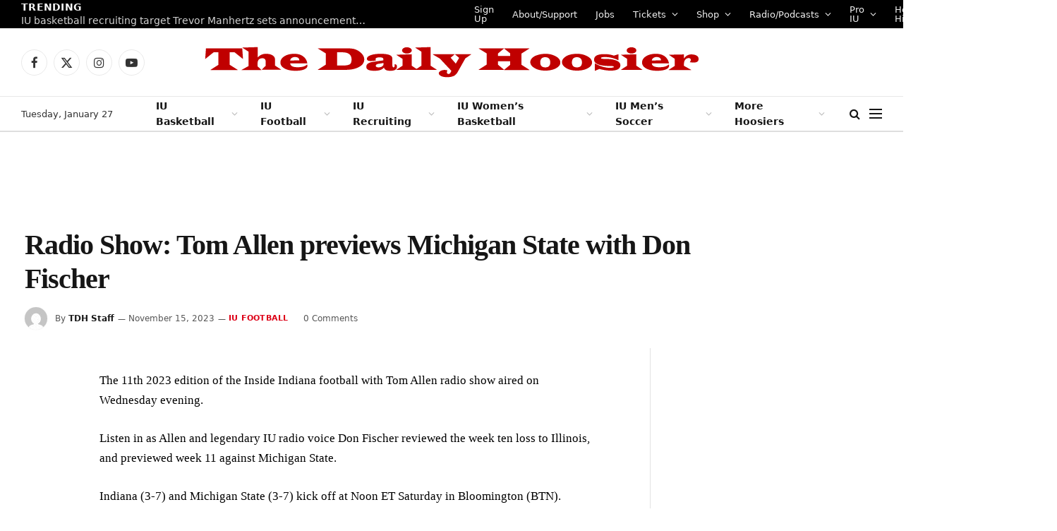

--- FILE ---
content_type: text/html; charset=UTF-8
request_url: https://www.thedailyhoosier.com/radio-show-tom-allen-previews-michigan-state-with-don-fischer/
body_size: 20065
content:

<!DOCTYPE html>
<html lang="en-US" class="s-light site-s-light">

<head>

	<meta charset="UTF-8" />
	<meta name="viewport" content="width=device-width, initial-scale=1" />
	<title>Radio Show: Tom Allen previews Michigan State with Don Fischer &#8211; The Daily Hoosier</title><link rel="preload" as="font" href="https://www.thedailyhoosier.com/wp-content/themes/smart-mag/css/icons/fonts/ts-icons.woff2?v2.8" type="font/woff2" crossorigin="anonymous" />
<meta name='robots' content='max-image-preview:large' />
	<style>img:is([sizes="auto" i], [sizes^="auto," i]) { contain-intrinsic-size: 3000px 1500px }</style>
	<link rel='dns-prefetch' href='//secure.gravatar.com' />
<link rel='dns-prefetch' href='//stats.wp.com' />
<link rel='dns-prefetch' href='//fonts.googleapis.com' />
<link rel='dns-prefetch' href='//v0.wordpress.com' />
<link rel='dns-prefetch' href='//widgets.wp.com' />
<link rel='dns-prefetch' href='//s0.wp.com' />
<link rel='dns-prefetch' href='//0.gravatar.com' />
<link rel='dns-prefetch' href='//1.gravatar.com' />
<link rel='dns-prefetch' href='//2.gravatar.com' />
<link rel='dns-prefetch' href='//i0.wp.com' />
<link rel='dns-prefetch' href='//c0.wp.com' />
<link rel="alternate" type="application/rss+xml" title="The Daily Hoosier &raquo; Feed" href="https://www.thedailyhoosier.com/feed/" />
<link rel="alternate" type="application/rss+xml" title="The Daily Hoosier &raquo; Comments Feed" href="https://www.thedailyhoosier.com/comments/feed/" />
<link rel="alternate" type="application/rss+xml" title="The Daily Hoosier &raquo; Radio Show: Tom Allen previews Michigan State with Don Fischer Comments Feed" href="https://www.thedailyhoosier.com/radio-show-tom-allen-previews-michigan-state-with-don-fischer/feed/" />
<script type="text/javascript">
/* <![CDATA[ */
window._wpemojiSettings = {"baseUrl":"https:\/\/s.w.org\/images\/core\/emoji\/16.0.1\/72x72\/","ext":".png","svgUrl":"https:\/\/s.w.org\/images\/core\/emoji\/16.0.1\/svg\/","svgExt":".svg","source":{"concatemoji":"https:\/\/www.thedailyhoosier.com\/wp-includes\/js\/wp-emoji-release.min.js?ver=6.8.3"}};
/*! This file is auto-generated */
!function(s,n){var o,i,e;function c(e){try{var t={supportTests:e,timestamp:(new Date).valueOf()};sessionStorage.setItem(o,JSON.stringify(t))}catch(e){}}function p(e,t,n){e.clearRect(0,0,e.canvas.width,e.canvas.height),e.fillText(t,0,0);var t=new Uint32Array(e.getImageData(0,0,e.canvas.width,e.canvas.height).data),a=(e.clearRect(0,0,e.canvas.width,e.canvas.height),e.fillText(n,0,0),new Uint32Array(e.getImageData(0,0,e.canvas.width,e.canvas.height).data));return t.every(function(e,t){return e===a[t]})}function u(e,t){e.clearRect(0,0,e.canvas.width,e.canvas.height),e.fillText(t,0,0);for(var n=e.getImageData(16,16,1,1),a=0;a<n.data.length;a++)if(0!==n.data[a])return!1;return!0}function f(e,t,n,a){switch(t){case"flag":return n(e,"\ud83c\udff3\ufe0f\u200d\u26a7\ufe0f","\ud83c\udff3\ufe0f\u200b\u26a7\ufe0f")?!1:!n(e,"\ud83c\udde8\ud83c\uddf6","\ud83c\udde8\u200b\ud83c\uddf6")&&!n(e,"\ud83c\udff4\udb40\udc67\udb40\udc62\udb40\udc65\udb40\udc6e\udb40\udc67\udb40\udc7f","\ud83c\udff4\u200b\udb40\udc67\u200b\udb40\udc62\u200b\udb40\udc65\u200b\udb40\udc6e\u200b\udb40\udc67\u200b\udb40\udc7f");case"emoji":return!a(e,"\ud83e\udedf")}return!1}function g(e,t,n,a){var r="undefined"!=typeof WorkerGlobalScope&&self instanceof WorkerGlobalScope?new OffscreenCanvas(300,150):s.createElement("canvas"),o=r.getContext("2d",{willReadFrequently:!0}),i=(o.textBaseline="top",o.font="600 32px Arial",{});return e.forEach(function(e){i[e]=t(o,e,n,a)}),i}function t(e){var t=s.createElement("script");t.src=e,t.defer=!0,s.head.appendChild(t)}"undefined"!=typeof Promise&&(o="wpEmojiSettingsSupports",i=["flag","emoji"],n.supports={everything:!0,everythingExceptFlag:!0},e=new Promise(function(e){s.addEventListener("DOMContentLoaded",e,{once:!0})}),new Promise(function(t){var n=function(){try{var e=JSON.parse(sessionStorage.getItem(o));if("object"==typeof e&&"number"==typeof e.timestamp&&(new Date).valueOf()<e.timestamp+604800&&"object"==typeof e.supportTests)return e.supportTests}catch(e){}return null}();if(!n){if("undefined"!=typeof Worker&&"undefined"!=typeof OffscreenCanvas&&"undefined"!=typeof URL&&URL.createObjectURL&&"undefined"!=typeof Blob)try{var e="postMessage("+g.toString()+"("+[JSON.stringify(i),f.toString(),p.toString(),u.toString()].join(",")+"));",a=new Blob([e],{type:"text/javascript"}),r=new Worker(URL.createObjectURL(a),{name:"wpTestEmojiSupports"});return void(r.onmessage=function(e){c(n=e.data),r.terminate(),t(n)})}catch(e){}c(n=g(i,f,p,u))}t(n)}).then(function(e){for(var t in e)n.supports[t]=e[t],n.supports.everything=n.supports.everything&&n.supports[t],"flag"!==t&&(n.supports.everythingExceptFlag=n.supports.everythingExceptFlag&&n.supports[t]);n.supports.everythingExceptFlag=n.supports.everythingExceptFlag&&!n.supports.flag,n.DOMReady=!1,n.readyCallback=function(){n.DOMReady=!0}}).then(function(){return e}).then(function(){var e;n.supports.everything||(n.readyCallback(),(e=n.source||{}).concatemoji?t(e.concatemoji):e.wpemoji&&e.twemoji&&(t(e.twemoji),t(e.wpemoji)))}))}((window,document),window._wpemojiSettings);
/* ]]> */
</script>
<link rel='stylesheet' id='pt-cv-public-style-css' href='https://www.thedailyhoosier.com/wp-content/plugins/content-views-query-and-display-post-page/public/assets/css/cv.css?ver=4.2' type='text/css' media='all' />
<style id='wp-emoji-styles-inline-css' type='text/css'>

	img.wp-smiley, img.emoji {
		display: inline !important;
		border: none !important;
		box-shadow: none !important;
		height: 1em !important;
		width: 1em !important;
		margin: 0 0.07em !important;
		vertical-align: -0.1em !important;
		background: none !important;
		padding: 0 !important;
	}
</style>
<link rel='stylesheet' id='wp-block-library-css' href='https://c0.wp.com/c/6.8.3/wp-includes/css/dist/block-library/style.min.css' type='text/css' media='all' />
<style id='classic-theme-styles-inline-css' type='text/css'>
/*! This file is auto-generated */
.wp-block-button__link{color:#fff;background-color:#32373c;border-radius:9999px;box-shadow:none;text-decoration:none;padding:calc(.667em + 2px) calc(1.333em + 2px);font-size:1.125em}.wp-block-file__button{background:#32373c;color:#fff;text-decoration:none}
</style>
<link rel='stylesheet' id='mediaelement-css' href='https://c0.wp.com/c/6.8.3/wp-includes/js/mediaelement/mediaelementplayer-legacy.min.css' type='text/css' media='all' />
<link rel='stylesheet' id='wp-mediaelement-css' href='https://c0.wp.com/c/6.8.3/wp-includes/js/mediaelement/wp-mediaelement.min.css' type='text/css' media='all' />
<style id='jetpack-sharing-buttons-style-inline-css' type='text/css'>
.jetpack-sharing-buttons__services-list{display:flex;flex-direction:row;flex-wrap:wrap;gap:0;list-style-type:none;margin:5px;padding:0}.jetpack-sharing-buttons__services-list.has-small-icon-size{font-size:12px}.jetpack-sharing-buttons__services-list.has-normal-icon-size{font-size:16px}.jetpack-sharing-buttons__services-list.has-large-icon-size{font-size:24px}.jetpack-sharing-buttons__services-list.has-huge-icon-size{font-size:36px}@media print{.jetpack-sharing-buttons__services-list{display:none!important}}.editor-styles-wrapper .wp-block-jetpack-sharing-buttons{gap:0;padding-inline-start:0}ul.jetpack-sharing-buttons__services-list.has-background{padding:1.25em 2.375em}
</style>
<style id='global-styles-inline-css' type='text/css'>
:root{--wp--preset--aspect-ratio--square: 1;--wp--preset--aspect-ratio--4-3: 4/3;--wp--preset--aspect-ratio--3-4: 3/4;--wp--preset--aspect-ratio--3-2: 3/2;--wp--preset--aspect-ratio--2-3: 2/3;--wp--preset--aspect-ratio--16-9: 16/9;--wp--preset--aspect-ratio--9-16: 9/16;--wp--preset--color--black: #000000;--wp--preset--color--cyan-bluish-gray: #abb8c3;--wp--preset--color--white: #ffffff;--wp--preset--color--pale-pink: #f78da7;--wp--preset--color--vivid-red: #cf2e2e;--wp--preset--color--luminous-vivid-orange: #ff6900;--wp--preset--color--luminous-vivid-amber: #fcb900;--wp--preset--color--light-green-cyan: #7bdcb5;--wp--preset--color--vivid-green-cyan: #00d084;--wp--preset--color--pale-cyan-blue: #8ed1fc;--wp--preset--color--vivid-cyan-blue: #0693e3;--wp--preset--color--vivid-purple: #9b51e0;--wp--preset--gradient--vivid-cyan-blue-to-vivid-purple: linear-gradient(135deg,rgba(6,147,227,1) 0%,rgb(155,81,224) 100%);--wp--preset--gradient--light-green-cyan-to-vivid-green-cyan: linear-gradient(135deg,rgb(122,220,180) 0%,rgb(0,208,130) 100%);--wp--preset--gradient--luminous-vivid-amber-to-luminous-vivid-orange: linear-gradient(135deg,rgba(252,185,0,1) 0%,rgba(255,105,0,1) 100%);--wp--preset--gradient--luminous-vivid-orange-to-vivid-red: linear-gradient(135deg,rgba(255,105,0,1) 0%,rgb(207,46,46) 100%);--wp--preset--gradient--very-light-gray-to-cyan-bluish-gray: linear-gradient(135deg,rgb(238,238,238) 0%,rgb(169,184,195) 100%);--wp--preset--gradient--cool-to-warm-spectrum: linear-gradient(135deg,rgb(74,234,220) 0%,rgb(151,120,209) 20%,rgb(207,42,186) 40%,rgb(238,44,130) 60%,rgb(251,105,98) 80%,rgb(254,248,76) 100%);--wp--preset--gradient--blush-light-purple: linear-gradient(135deg,rgb(255,206,236) 0%,rgb(152,150,240) 100%);--wp--preset--gradient--blush-bordeaux: linear-gradient(135deg,rgb(254,205,165) 0%,rgb(254,45,45) 50%,rgb(107,0,62) 100%);--wp--preset--gradient--luminous-dusk: linear-gradient(135deg,rgb(255,203,112) 0%,rgb(199,81,192) 50%,rgb(65,88,208) 100%);--wp--preset--gradient--pale-ocean: linear-gradient(135deg,rgb(255,245,203) 0%,rgb(182,227,212) 50%,rgb(51,167,181) 100%);--wp--preset--gradient--electric-grass: linear-gradient(135deg,rgb(202,248,128) 0%,rgb(113,206,126) 100%);--wp--preset--gradient--midnight: linear-gradient(135deg,rgb(2,3,129) 0%,rgb(40,116,252) 100%);--wp--preset--font-size--small: 13px;--wp--preset--font-size--medium: 20px;--wp--preset--font-size--large: 36px;--wp--preset--font-size--x-large: 42px;--wp--preset--spacing--20: 0.44rem;--wp--preset--spacing--30: 0.67rem;--wp--preset--spacing--40: 1rem;--wp--preset--spacing--50: 1.5rem;--wp--preset--spacing--60: 2.25rem;--wp--preset--spacing--70: 3.38rem;--wp--preset--spacing--80: 5.06rem;--wp--preset--shadow--natural: 6px 6px 9px rgba(0, 0, 0, 0.2);--wp--preset--shadow--deep: 12px 12px 50px rgba(0, 0, 0, 0.4);--wp--preset--shadow--sharp: 6px 6px 0px rgba(0, 0, 0, 0.2);--wp--preset--shadow--outlined: 6px 6px 0px -3px rgba(255, 255, 255, 1), 6px 6px rgba(0, 0, 0, 1);--wp--preset--shadow--crisp: 6px 6px 0px rgba(0, 0, 0, 1);}:where(.is-layout-flex){gap: 0.5em;}:where(.is-layout-grid){gap: 0.5em;}body .is-layout-flex{display: flex;}.is-layout-flex{flex-wrap: wrap;align-items: center;}.is-layout-flex > :is(*, div){margin: 0;}body .is-layout-grid{display: grid;}.is-layout-grid > :is(*, div){margin: 0;}:where(.wp-block-columns.is-layout-flex){gap: 2em;}:where(.wp-block-columns.is-layout-grid){gap: 2em;}:where(.wp-block-post-template.is-layout-flex){gap: 1.25em;}:where(.wp-block-post-template.is-layout-grid){gap: 1.25em;}.has-black-color{color: var(--wp--preset--color--black) !important;}.has-cyan-bluish-gray-color{color: var(--wp--preset--color--cyan-bluish-gray) !important;}.has-white-color{color: var(--wp--preset--color--white) !important;}.has-pale-pink-color{color: var(--wp--preset--color--pale-pink) !important;}.has-vivid-red-color{color: var(--wp--preset--color--vivid-red) !important;}.has-luminous-vivid-orange-color{color: var(--wp--preset--color--luminous-vivid-orange) !important;}.has-luminous-vivid-amber-color{color: var(--wp--preset--color--luminous-vivid-amber) !important;}.has-light-green-cyan-color{color: var(--wp--preset--color--light-green-cyan) !important;}.has-vivid-green-cyan-color{color: var(--wp--preset--color--vivid-green-cyan) !important;}.has-pale-cyan-blue-color{color: var(--wp--preset--color--pale-cyan-blue) !important;}.has-vivid-cyan-blue-color{color: var(--wp--preset--color--vivid-cyan-blue) !important;}.has-vivid-purple-color{color: var(--wp--preset--color--vivid-purple) !important;}.has-black-background-color{background-color: var(--wp--preset--color--black) !important;}.has-cyan-bluish-gray-background-color{background-color: var(--wp--preset--color--cyan-bluish-gray) !important;}.has-white-background-color{background-color: var(--wp--preset--color--white) !important;}.has-pale-pink-background-color{background-color: var(--wp--preset--color--pale-pink) !important;}.has-vivid-red-background-color{background-color: var(--wp--preset--color--vivid-red) !important;}.has-luminous-vivid-orange-background-color{background-color: var(--wp--preset--color--luminous-vivid-orange) !important;}.has-luminous-vivid-amber-background-color{background-color: var(--wp--preset--color--luminous-vivid-amber) !important;}.has-light-green-cyan-background-color{background-color: var(--wp--preset--color--light-green-cyan) !important;}.has-vivid-green-cyan-background-color{background-color: var(--wp--preset--color--vivid-green-cyan) !important;}.has-pale-cyan-blue-background-color{background-color: var(--wp--preset--color--pale-cyan-blue) !important;}.has-vivid-cyan-blue-background-color{background-color: var(--wp--preset--color--vivid-cyan-blue) !important;}.has-vivid-purple-background-color{background-color: var(--wp--preset--color--vivid-purple) !important;}.has-black-border-color{border-color: var(--wp--preset--color--black) !important;}.has-cyan-bluish-gray-border-color{border-color: var(--wp--preset--color--cyan-bluish-gray) !important;}.has-white-border-color{border-color: var(--wp--preset--color--white) !important;}.has-pale-pink-border-color{border-color: var(--wp--preset--color--pale-pink) !important;}.has-vivid-red-border-color{border-color: var(--wp--preset--color--vivid-red) !important;}.has-luminous-vivid-orange-border-color{border-color: var(--wp--preset--color--luminous-vivid-orange) !important;}.has-luminous-vivid-amber-border-color{border-color: var(--wp--preset--color--luminous-vivid-amber) !important;}.has-light-green-cyan-border-color{border-color: var(--wp--preset--color--light-green-cyan) !important;}.has-vivid-green-cyan-border-color{border-color: var(--wp--preset--color--vivid-green-cyan) !important;}.has-pale-cyan-blue-border-color{border-color: var(--wp--preset--color--pale-cyan-blue) !important;}.has-vivid-cyan-blue-border-color{border-color: var(--wp--preset--color--vivid-cyan-blue) !important;}.has-vivid-purple-border-color{border-color: var(--wp--preset--color--vivid-purple) !important;}.has-vivid-cyan-blue-to-vivid-purple-gradient-background{background: var(--wp--preset--gradient--vivid-cyan-blue-to-vivid-purple) !important;}.has-light-green-cyan-to-vivid-green-cyan-gradient-background{background: var(--wp--preset--gradient--light-green-cyan-to-vivid-green-cyan) !important;}.has-luminous-vivid-amber-to-luminous-vivid-orange-gradient-background{background: var(--wp--preset--gradient--luminous-vivid-amber-to-luminous-vivid-orange) !important;}.has-luminous-vivid-orange-to-vivid-red-gradient-background{background: var(--wp--preset--gradient--luminous-vivid-orange-to-vivid-red) !important;}.has-very-light-gray-to-cyan-bluish-gray-gradient-background{background: var(--wp--preset--gradient--very-light-gray-to-cyan-bluish-gray) !important;}.has-cool-to-warm-spectrum-gradient-background{background: var(--wp--preset--gradient--cool-to-warm-spectrum) !important;}.has-blush-light-purple-gradient-background{background: var(--wp--preset--gradient--blush-light-purple) !important;}.has-blush-bordeaux-gradient-background{background: var(--wp--preset--gradient--blush-bordeaux) !important;}.has-luminous-dusk-gradient-background{background: var(--wp--preset--gradient--luminous-dusk) !important;}.has-pale-ocean-gradient-background{background: var(--wp--preset--gradient--pale-ocean) !important;}.has-electric-grass-gradient-background{background: var(--wp--preset--gradient--electric-grass) !important;}.has-midnight-gradient-background{background: var(--wp--preset--gradient--midnight) !important;}.has-small-font-size{font-size: var(--wp--preset--font-size--small) !important;}.has-medium-font-size{font-size: var(--wp--preset--font-size--medium) !important;}.has-large-font-size{font-size: var(--wp--preset--font-size--large) !important;}.has-x-large-font-size{font-size: var(--wp--preset--font-size--x-large) !important;}
:where(.wp-block-post-template.is-layout-flex){gap: 1.25em;}:where(.wp-block-post-template.is-layout-grid){gap: 1.25em;}
:where(.wp-block-columns.is-layout-flex){gap: 2em;}:where(.wp-block-columns.is-layout-grid){gap: 2em;}
:root :where(.wp-block-pullquote){font-size: 1.5em;line-height: 1.6;}
</style>
<link rel='stylesheet' id='tablepress-default-css' href='https://www.thedailyhoosier.com/wp-content/plugins/tablepress/css/build/default.css?ver=3.2.1' type='text/css' media='all' />
<link rel='stylesheet' id='detect-modal-css' href='https://www.thedailyhoosier.com/wp-content/plugins/sphere-core/components/adblock-detect/css/modal.css?ver=1.6.7' type='text/css' media='all' />
<link rel='stylesheet' id='smartmag-core-css' href='https://www.thedailyhoosier.com/wp-content/themes/smart-mag/style.css?ver=10.0.0' type='text/css' media='all' />
<style id='smartmag-core-inline-css' type='text/css'>
:root { --c-main: #dd0017;
--c-main-rgb: 221,0,23;
--text-font: "Inter", system-ui, -apple-system, "Segoe UI", Arial, sans-serif;
--body-font: "Inter", system-ui, -apple-system, "Segoe UI", Arial, sans-serif;
--title-font: "IBM Plex Serif", Georgia, serif;
--title-size-n: 17px;
--title-size-m: 18px;
--title-size-l: 20px;
--main-width: 1220px;
--p-title-space: 7px;
--excerpt-mt: 13px;
--excerpt-size: 14px; }
.post-title:not(._) { letter-spacing: -0.025em; }
:root { --sidebar-width: 300px; }
.ts-row, .has-el-gap { --sidebar-c-width: calc(var(--sidebar-width) + var(--grid-gutter-h) + var(--sidebar-c-pad)); }
:root { --sidebar-pad: 32px; --sidebar-sep-pad: 32px; }
.main-wrap > .main { margin-top: 30px; }
.smart-head-main .smart-head-mid { --head-h: 96px; }
.smart-head-main .smart-head-bot { --head-h: 51px; border-top-width: 1px; border-top-color: #e8e8e8; border-bottom-width: 2px; border-bottom-color: #dedede; }
.navigation-main .menu > li > a { font-size: 14px; font-weight: 600; }
.navigation-main .menu > li li a { font-size: 13px; }
.navigation-main { --nav-items-space: 16px; }
.mobile-menu { font-size: 15px; }
.smart-head-main .spc-social { --spc-social-fs: 17px; --spc-social-size: 37px; }
.smart-head-main .hamburger-icon { width: 18px; }
.trending-ticker .heading { color: #f7f7f7; font-size: 13.8px; font-weight: 600; letter-spacing: .02em; margin-right: 30px; }
.trending-ticker .post-link { font-size: 13.8px; }
.trending-ticker { --max-width: 500px; }
.post-meta .meta-item, .post-meta .text-in { font-size: 11px; }
.post-meta .text-in, .post-meta .post-cat > a { font-size: 11px; }
.post-meta .post-cat > a { font-weight: 600; text-transform: uppercase; letter-spacing: .02em; }
.post-meta .post-author > a { font-weight: 600; }
.block-head-f .heading { font-size: 16px; font-weight: 800; text-transform: uppercase; letter-spacing: .03em; }
.block-head-f { --space-below: 15px; --line-weight: 2px; --c-border: #ffffff; }
.s-dark .block-head-f { --c-border: #151516; }
.loop-grid-base .media { margin-bottom: 13px; }
.list-post { --list-p-media-width: 30%; --list-p-media-max-width: 85%; }
.loop-small .ratio-is-custom { padding-bottom: calc(100% / 1.1); }
.loop-small .media:not(i) { max-width: 75px; }
.post-meta-single .meta-item, .post-meta-single .text-in { font-size: 12px; }
.the-post-header .post-meta .post-title { font-weight: 600; }
.entry-content { font-family: "IBM Plex Serif", Georgia, serif; font-size: 17px; }
.site-s-light .entry-content { color: #000000; }
.post-share-float .share-text { font-size: 10px; }
.post-share-float .service { width: 38px; height: 38px; margin-bottom: 8px; border-radius: 50px; font-size: 16px; }
.s-post-modern .post-content-wrap { display: grid; grid-template-columns: minmax(0, 1fr); }
.s-post-modern .entry-content { max-width: min(100%, calc(700px + var(--p-spacious-pad)*2)); justify-self: center; }
.s-head-large .sub-title { font-size: 17px; }
.site-s-light .s-head-large .sub-title { color: #515151; }
.site-s-light .s-head-large .post-meta { --c-post-meta: #565656; }
.s-post-large .post-content-wrap { display: grid; grid-template-columns: minmax(0, 1fr); }
.s-post-large .entry-content { max-width: min(100%, calc(700px + var(--p-spacious-pad)*2)); justify-self: center; }
.a-wrap-2:not(._) { padding-top: 17px; padding-bottom: 17px; padding-left: 15px; padding-right: 15px; margin-top: 0px; margin-bottom: 0px; }
@media (min-width: 1200px) { .s-head-large .post-title { font-size: 40px; } }
@media (min-width: 940px) and (max-width: 1200px) { :root { --sidebar-width: 280px; }
.ts-row, .has-el-gap { --sidebar-c-width: calc(var(--sidebar-width) + var(--grid-gutter-h) + var(--sidebar-c-pad)); }
.navigation-main .menu > li > a { font-size: calc(10px + (14px - 10px) * .7); }
.trending-ticker { --max-width: 400px; } }
@media (max-width: 767px) { .s-head-large .post-title { font-size: 29px; } }


</style>
<link rel='stylesheet' id='smartmag-magnific-popup-css' href='https://www.thedailyhoosier.com/wp-content/themes/smart-mag/css/lightbox.css?ver=10.0.0' type='text/css' media='all' />
<link rel='stylesheet' id='smartmag-icons-css' href='https://www.thedailyhoosier.com/wp-content/themes/smart-mag/css/icons/icons.css?ver=10.0.0' type='text/css' media='all' />
<link rel='stylesheet' id='smartmag-gfonts-custom-css' href='https://fonts.googleapis.com/css?family=Inter%3A400%2C500%2C600%2C700%7CIBM+Plex+Serif%3A400%2C500%2C600%2C700&#038;display=optional' type='text/css' media='all' />
<link rel='stylesheet' id='jetpack_css-css' href='https://c0.wp.com/p/jetpack/13.7.1/css/jetpack.css' type='text/css' media='all' />
<script type="text/javascript" id="jetpack_related-posts-js-extra">
/* <![CDATA[ */
var related_posts_js_options = {"post_heading":"h4"};
/* ]]> */
</script>
<script type="text/javascript" src="https://c0.wp.com/p/jetpack/13.7.1/_inc/build/related-posts/related-posts.min.js" id="jetpack_related-posts-js"></script>
<script type="text/javascript" src="https://c0.wp.com/c/6.8.3/wp-includes/js/jquery/jquery.min.js" id="jquery-core-js"></script>
<script type="text/javascript" src="https://c0.wp.com/c/6.8.3/wp-includes/js/jquery/jquery-migrate.min.js" id="jquery-migrate-js"></script>
<link rel="https://api.w.org/" href="https://www.thedailyhoosier.com/wp-json/" /><link rel="alternate" title="JSON" type="application/json" href="https://www.thedailyhoosier.com/wp-json/wp/v2/posts/58353" /><link rel="EditURI" type="application/rsd+xml" title="RSD" href="https://www.thedailyhoosier.com/xmlrpc.php?rsd" />
<meta name="generator" content="WordPress 6.8.3" />
<link rel="canonical" href="https://www.thedailyhoosier.com/radio-show-tom-allen-previews-michigan-state-with-don-fischer/" />
<link rel='shortlink' href='https://wp.me/p8wDCX-fbb' />
<link rel="alternate" title="oEmbed (JSON)" type="application/json+oembed" href="https://www.thedailyhoosier.com/wp-json/oembed/1.0/embed?url=https%3A%2F%2Fwww.thedailyhoosier.com%2Fradio-show-tom-allen-previews-michigan-state-with-don-fischer%2F" />
<link rel="alternate" title="oEmbed (XML)" type="text/xml+oembed" href="https://www.thedailyhoosier.com/wp-json/oembed/1.0/embed?url=https%3A%2F%2Fwww.thedailyhoosier.com%2Fradio-show-tom-allen-previews-michigan-state-with-don-fischer%2F&#038;format=xml" />
	<style>img#wpstats{display:none}</style>
		
		<script>
		var BunyadSchemeKey = 'bunyad-scheme';
		(() => {
			const d = document.documentElement;
			const c = d.classList;
			var scheme = localStorage.getItem(BunyadSchemeKey);
			
			if (scheme) {
				d.dataset.origClass = c;
				scheme === 'dark' ? c.remove('s-light', 'site-s-light') : c.remove('s-dark', 'site-s-dark');
				c.add('site-s-' + scheme, 's-' + scheme);
			}
		})();
		</script>
		<meta name="generator" content="Elementor 3.23.3; features: e_optimized_css_loading, additional_custom_breakpoints, e_lazyload; settings: css_print_method-external, google_font-enabled, font_display-swap">
			<style>
				.e-con.e-parent:nth-of-type(n+4):not(.e-lazyloaded):not(.e-no-lazyload),
				.e-con.e-parent:nth-of-type(n+4):not(.e-lazyloaded):not(.e-no-lazyload) * {
					background-image: none !important;
				}
				@media screen and (max-height: 1024px) {
					.e-con.e-parent:nth-of-type(n+3):not(.e-lazyloaded):not(.e-no-lazyload),
					.e-con.e-parent:nth-of-type(n+3):not(.e-lazyloaded):not(.e-no-lazyload) * {
						background-image: none !important;
					}
				}
				@media screen and (max-height: 640px) {
					.e-con.e-parent:nth-of-type(n+2):not(.e-lazyloaded):not(.e-no-lazyload),
					.e-con.e-parent:nth-of-type(n+2):not(.e-lazyloaded):not(.e-no-lazyload) * {
						background-image: none !important;
					}
				}
			</style>
			<!-- PLACE THIS SECTION INSIDE OF YOUR HEAD TAGS -->
<!-- Below is a recommended list of pre-connections, which allow the network to establish each connection quicker, speeding up response times and improving ad performance. -->
<link rel="preconnect" href="https://a.pub.network/" crossorigin />
<link rel="preconnect" href="https://b.pub.network/" crossorigin />
<link rel="preconnect" href="https://c.pub.network/" crossorigin />
<link rel="preconnect" href="https://d.pub.network/" crossorigin />
<link rel="preconnect" href="https://c.amazon-adsystem.com" crossorigin />
<link rel="preconnect" href="https://s.amazon-adsystem.com" crossorigin />
<link rel="preconnect" href="https://btloader.com/" crossorigin />
<link rel="preconnect" href="https://api.btloader.com/" crossorigin />
<link rel="preconnect" href="https://confiant-integrations.global.ssl.fastly.net" crossorigin />
<!-- Below is a link to a CSS file that accounts for Cumulative Layout Shift, a new Core Web Vitals subset that Google uses to help rank your site in search -->
<!-- The file is intended to eliminate the layout shifts that are seen when ads load into the page. If you don't want to use this, simply remove this file -->
<!-- To find out more about CLS, visit https://web.dev/vitals/ -->
<link rel="stylesheet" href="https://a.pub.network/thedailyhoosier-com/cls.css">
<script data-cfasync="false" type="text/javascript">
  var freestar = freestar || {};
  freestar.queue = freestar.queue || [];
  freestar.config = freestar.config || {};
  freestar.config.enabled_slots = [];
  freestar.initCallback = function () { (freestar.config.enabled_slots.length === 0) ? freestar.initCallbackCalled = false : freestar.newAdSlots(freestar.config.enabled_slots) }
</script>
<script src="https://a.pub.network/thedailyhoosier-com/pubfig.min.js" data-cfasync="false" async></script>
<!-- Jetpack Open Graph Tags -->
<meta property="og:type" content="article" />
<meta property="og:title" content="Radio Show: Tom Allen previews Michigan State with Don Fischer" />
<meta property="og:url" content="https://www.thedailyhoosier.com/radio-show-tom-allen-previews-michigan-state-with-don-fischer/" />
<meta property="og:description" content="The 11th 2023 edition of the Inside Indiana football with Tom Allen radio show aired on Wednesday evening. Listen in as Allen and legendary IU radio voice Don Fischer reviewed the week ten loss to …" />
<meta property="article:published_time" content="2023-11-16T02:25:52+00:00" />
<meta property="article:modified_time" content="2023-11-16T02:59:37+00:00" />
<meta property="og:site_name" content="The Daily Hoosier" />
<meta property="og:image" content="https://i0.wp.com/www.thedailyhoosier.com/wp-content/uploads/2017/03/cropped-download.jpg?fit=512%2C512&#038;ssl=1" />
<meta property="og:image:width" content="512" />
<meta property="og:image:height" content="512" />
<meta property="og:image:alt" content="" />
<meta property="og:locale" content="en_US" />
<meta name="twitter:text:title" content="Radio Show: Tom Allen previews Michigan State with Don Fischer" />
<meta name="twitter:image" content="https://i0.wp.com/www.thedailyhoosier.com/wp-content/uploads/2017/03/cropped-download.jpg?fit=240%2C240&amp;ssl=1" />
<meta name="twitter:card" content="summary" />

<!-- End Jetpack Open Graph Tags -->
<link rel="icon" href="https://i0.wp.com/www.thedailyhoosier.com/wp-content/uploads/2017/03/cropped-download.jpg?fit=32%2C32&#038;ssl=1" sizes="32x32" />
<link rel="icon" href="https://i0.wp.com/www.thedailyhoosier.com/wp-content/uploads/2017/03/cropped-download.jpg?fit=192%2C192&#038;ssl=1" sizes="192x192" />
<link rel="apple-touch-icon" href="https://i0.wp.com/www.thedailyhoosier.com/wp-content/uploads/2017/03/cropped-download.jpg?fit=180%2C180&#038;ssl=1" />
<meta name="msapplication-TileImage" content="https://i0.wp.com/www.thedailyhoosier.com/wp-content/uploads/2017/03/cropped-download.jpg?fit=270%2C270&#038;ssl=1" />


</head>

<body class="wp-singular post-template-default single single-post postid-58353 single-format-standard wp-theme-smart-mag right-sidebar post-layout-large post-cat-21 has-lb has-lb-sm has-sb-sep layout-normal elementor-default elementor-kit-53665">



<div class="main-wrap">

	
<div class="off-canvas-backdrop"></div>
<div class="mobile-menu-container off-canvas s-dark" id="off-canvas">

	<div class="off-canvas-head">
		<a href="#" class="close">
			<span class="visuallyhidden">Close Menu</span>
			<i class="tsi tsi-times"></i>
		</a>

		<div class="ts-logo">
			<img class="logo-mobile logo-image" src="https://i0.wp.com/www.thedailyhoosier.com/wp-content/uploads/2023/06/logo-white2x.png?fit=700%2C44&#038;ssl=1" width="350" height="22" alt="The Daily Hoosier"/>		</div>
	</div>

	<div class="off-canvas-content">

					<ul class="mobile-menu"></ul>
		
		
		
		<div class="spc-social-block spc-social spc-social-b smart-head-social">
		
			
				<a href="https://www.facebook.com/thedailyhoosier/" class="link service s-facebook" target="_blank" rel="nofollow noopener">
					<i class="icon tsi tsi-facebook"></i>					<span class="visuallyhidden">Facebook</span>
				</a>
									
			
				<a href="https://twitter.com/daily_hoosier" class="link service s-twitter" target="_blank" rel="nofollow noopener">
					<i class="icon tsi tsi-twitter"></i>					<span class="visuallyhidden">X (Twitter)</span>
				</a>
									
			
				<a href="https://www.instagram.com/thedailyhoosier/" class="link service s-instagram" target="_blank" rel="nofollow noopener">
					<i class="icon tsi tsi-instagram"></i>					<span class="visuallyhidden">Instagram</span>
				</a>
									
			
		</div>

		
	</div>

</div>
<div class="smart-head smart-head-a smart-head-main" id="smart-head" data-sticky="auto" data-sticky-type="smart" data-sticky-full>
	
	<div class="smart-head-row smart-head-top s-dark smart-head-row-full">

		<div class="inner full">

							
				<div class="items items-left ">
				
<div class="trending-ticker" data-delay="8">
	<span class="heading">Trending</span>

	<ul>
				
			<li><a href="https://www.thedailyhoosier.com/iu-basketball-recruiting-target-trevor-manhertz-sets-announcement-time-for-this-week/" class="post-link">IU basketball recruiting target Trevor Manhertz sets announcement time for this week</a></li>
		
				
			<li><a href="https://www.thedailyhoosier.com/bracketology-iu-basketballs-ncaa-tournament-chances-just-over-six-weeks-to-selection-sunday/" class="post-link">Bracketology: IU basketball’s NCAA Tournament chances just over six weeks to Selection Sunday</a></li>
		
				
			<li><a href="https://www.thedailyhoosier.com/iu-basketball-game-day-essentials-hoosiers-renew-rivalry-against-no-12-purdue/" class="post-link">IU basketball game day essentials: Hoosiers renew rivalry against No. 12 Purdue</a></li>
		
				
			<li><a href="https://www.thedailyhoosier.com/radio-show-darian-devries-and-trent-sisley-join-don-fischer-ahead-of-purdue-game/" class="post-link">Radio show:  Darian DeVries and Trent Sisley join Don Fischer ahead of Purdue game</a></li>
		
				
			<li><a href="https://www.thedailyhoosier.com/watch-purdue-coach-matt-painter-previews-first-2025-26-meeting-with-indiana/" class="post-link">Watch:  Purdue coach Matt Painter previews first 2025-26 meeting with Indiana</a></li>
		
				
			<li><a href="https://www.thedailyhoosier.com/iu-basketball-game-against-purdue-will-be-a-stripe-out/" class="post-link">IU basketball game against Purdue will be a stripe out</a></li>
		
				
			<li><a href="https://www.thedailyhoosier.com/watch-iu-basketball-coach-darian-devries-previews-purdue/" class="post-link">Watch:  IU basketball coach Darian DeVries previews Purdue</a></li>
		
				
			<li><a href="https://www.thedailyhoosier.com/iu-football-report-indicates-omar-cooper-jr-submitted-notice-hes-entering-nfl-draft/" class="post-link">IU football: Omar Cooper, Jr. is entering 2026 NFL Draft</a></li>
		
				
			</ul>
</div>
				</div>

							
				<div class="items items-center empty">
								</div>

							
				<div class="items items-right ">
					<div class="nav-wrap">
		<nav class="navigation navigation-small nav-hov-a">
			<ul id="menu-blank" class="menu"><li id="menu-item-53571" class="menu-item menu-item-type-post_type menu-item-object-page menu-item-53571"><a href="https://www.thedailyhoosier.com/the-daily-hoosier-e-mail-sign-up-page/">Sign Up</a></li>
<li id="menu-item-158" class="menu-item menu-item-type-post_type menu-item-object-page menu-item-158"><a href="https://www.thedailyhoosier.com/contact-us/">About/Support</a></li>
<li id="menu-item-43393" class="menu-item menu-item-type-post_type menu-item-object-page menu-item-43393"><a href="https://www.thedailyhoosier.com/opportunities-with-the-daily-hoosier/">Jobs</a></li>
<li id="menu-item-652" class="menu-item menu-item-type-post_type menu-item-object-page menu-item-has-children menu-item-652"><a href="https://www.thedailyhoosier.com/tickets/">Tickets</a>
<ul class="sub-menu">
	<li id="menu-item-653" class="menu-item menu-item-type-custom menu-item-object-custom menu-item-653"><a target="_blank" href="https://prf.hn/click/camref:1100ljX9Y/destination:https%3A%2F%2Fwww.stubhub.com%2Findiana-hoosiers-basketball-tickets%2Fperformer%2F6870%2F">IUBB Tickets (Stubhub)</a></li>
	<li id="menu-item-654" class="menu-item menu-item-type-custom menu-item-object-custom menu-item-654"><a target="_blank" href="https://prf.hn/click/camref:1100ljX9Y/destination:https%3A%2F%2Fwww.stubhub.com%2Findiana-hoosiers-football-tickets%2Fperformer%2F15007%2F">IUFB Tickets (Stubhub)</a></li>
</ul>
</li>
<li id="menu-item-665" class="menu-item menu-item-type-post_type menu-item-object-page menu-item-has-children menu-item-665"><a href="https://www.thedailyhoosier.com/shop/">Shop</a>
<ul class="sub-menu">
	<li id="menu-item-662" class="menu-item menu-item-type-custom menu-item-object-custom menu-item-662"><a target="_blank" href="https://fanatics.ncw6.net/c/2274022/621092/9663">Official IU Store</a></li>
	<li id="menu-item-25163" class="menu-item menu-item-type-custom menu-item-object-custom menu-item-25163"><a target="_blank" href="http://adidas.njih.net/c/2274022/264102/4270?c=affiliate_2021&#038;af_reengagement_window=30d&#038;af_channel=affiliates&#038;pid=impactradius_int&#038;is_retargeting=true&#038;af_siteid=2274022&#038;u=https%3A%2F%2Fwww.adidas.com%2Fus%2Findiana_hoosiers">IU Adidas Store</a></li>
	<li id="menu-item-13132" class="menu-item menu-item-type-custom menu-item-object-custom menu-item-13132"><a target="_blank" href="https://amzn.to/2qMtzZw">Amazon: Support TDH</a></li>
	<li id="menu-item-25547" class="menu-item menu-item-type-custom menu-item-object-custom menu-item-25547"><a target="_blank" href="https://sportsmemorabilia.evyy.net/7mJZA3">IU Memorabilia</a></li>
	<li id="menu-item-666" class="menu-item menu-item-type-custom menu-item-object-custom menu-item-666"><a target="_blank" href="http://www.iupress.indiana.edu/index.php?ref=45">IU Press (Books)</a></li>
	<li id="menu-item-4312" class="menu-item menu-item-type-post_type menu-item-object-page menu-item-4312"><a href="https://www.thedailyhoosier.com/the-daily-hoosier-store/">The Daily Hoosier T-Shirt</a></li>
</ul>
</li>
<li id="menu-item-13149" class="menu-item menu-item-type-taxonomy menu-item-object-category current-post-ancestor current-menu-parent current-post-parent menu-item-has-children menu-cat-594 menu-item-13149"><a href="https://www.thedailyhoosier.com/category/radio/">Radio/Podcasts</a>
<ul class="sub-menu">
	<li id="menu-item-65858" class="menu-item menu-item-type-custom menu-item-object-custom menu-item-65858"><a href="https://www.thedailyhoosier.com/tag/east-17th-street/">East 17th Street</a></li>
</ul>
</li>
<li id="menu-item-916" class="menu-item menu-item-type-taxonomy menu-item-object-category menu-item-has-children menu-cat-153 menu-item-916"><a href="https://www.thedailyhoosier.com/category/pro-hoosiers/">Pro IU</a>
<ul class="sub-menu">
	<li id="menu-item-918" class="menu-item menu-item-type-taxonomy menu-item-object-category menu-cat-154 menu-item-918"><a href="https://www.thedailyhoosier.com/category/pro-hoosiers/iubb-nba/">IUBB NBA</a></li>
	<li id="menu-item-1367" class="menu-item menu-item-type-taxonomy menu-item-object-category menu-cat-228 menu-item-1367"><a href="https://www.thedailyhoosier.com/category/pro-hoosiers/iufb-nfl/">IUFB NFL</a></li>
	<li id="menu-item-917" class="menu-item menu-item-type-taxonomy menu-item-object-category menu-cat-155 menu-item-917"><a href="https://www.thedailyhoosier.com/category/pro-hoosiers/iubase-mlb/">IUBASE MLB</a></li>
</ul>
</li>
<li id="menu-item-30235" class="menu-item menu-item-type-custom menu-item-object-custom menu-item-has-children menu-item-30235"><a target="_blank">Hoosier History</a>
<ul class="sub-menu">
	<li id="menu-item-79230" class="menu-item menu-item-type-taxonomy menu-item-object-category menu-cat-125 menu-item-79230"><a href="https://www.thedailyhoosier.com/category/history/basketball-history/">Basketball History</a></li>
	<li id="menu-item-79232" class="menu-item menu-item-type-post_type menu-item-object-page menu-item-79232"><a href="https://www.thedailyhoosier.com/iu-basketball-march-madness-classics/">March Madness Classics</a></li>
	<li id="menu-item-79231" class="menu-item menu-item-type-taxonomy menu-item-object-category menu-cat-126 menu-item-79231"><a href="https://www.thedailyhoosier.com/category/history/football-history/">Football History</a></li>
</ul>
</li>
</ul>		</nav>
	</div>
				</div>

						
		</div>
	</div>

	
	<div class="smart-head-row smart-head-mid smart-head-row-3 is-light smart-head-row-full">

		<div class="inner full">

							
				<div class="items items-left ">
				
		<div class="spc-social-block spc-social spc-social-b smart-head-social">
		
			
				<a href="https://www.facebook.com/thedailyhoosier/" class="link service s-facebook" target="_blank" rel="nofollow noopener">
					<i class="icon tsi tsi-facebook"></i>					<span class="visuallyhidden">Facebook</span>
				</a>
									
			
				<a href="https://twitter.com/daily_hoosier" class="link service s-twitter" target="_blank" rel="nofollow noopener">
					<i class="icon tsi tsi-twitter"></i>					<span class="visuallyhidden">X (Twitter)</span>
				</a>
									
			
				<a href="https://www.instagram.com/thedailyhoosier/" class="link service s-instagram" target="_blank" rel="nofollow noopener">
					<i class="icon tsi tsi-instagram"></i>					<span class="visuallyhidden">Instagram</span>
				</a>
									
			
				<a href="https://www.youtube.com/channel/UCk4rBQ4bJofAYXlxdwnjXSw" class="link service s-youtube" target="_blank" rel="nofollow noopener">
					<i class="icon tsi tsi-youtube-play"></i>					<span class="visuallyhidden">YouTube</span>
				</a>
									
			
		</div>

						</div>

							
				<div class="items items-center ">
					<a href="https://www.thedailyhoosier.com/" title="The Daily Hoosier" rel="home" class="logo-link ts-logo logo-is-image">
		<span>
			
				
					<img src="https://smartmag.theme-sphere.com/smart-times/wp-content/uploads/sites/30/2022/03/The-Smart-Times-Logo01-white.png" class="logo-image logo-image-dark" alt="The Daily Hoosier" srcset="https://smartmag.theme-sphere.com/smart-times/wp-content/uploads/sites/30/2022/03/The-Smart-Times-Logo01-white.png ,https://smartmag.theme-sphere.com/smart-times/wp-content/uploads/sites/30/2022/03/The-Smart-Times-Logo01-white@2x.png 2x" width="1024" height="683"/><img src="https://www.thedailyhoosier.com/wp-content/uploads/2023/06/logo2x.png" class="logo-image" alt="The Daily Hoosier" width="700" height="44"/>
									 
					</span>
	</a>				</div>

							
				<div class="items items-right empty">
								</div>

						
		</div>
	</div>

	
	<div class="smart-head-row smart-head-bot smart-head-row-3 is-light has-center-nav smart-head-row-full">

		<div class="inner full">

							
				<div class="items items-left ">
				
<span class="h-date">
	Tuesday, January 27</span>				</div>

							
				<div class="items items-center ">
					<div class="nav-wrap">
		<nav class="navigation navigation-main nav-hov-a">
			<ul id="menu-mens-basketball" class="menu"><li id="menu-item-248" class="menu-item menu-item-type-taxonomy menu-item-object-category menu-item-has-children menu-cat-12 menu-item-248"><a href="https://www.thedailyhoosier.com/category/iubb/">IU Basketball</a>
<ul class="sub-menu">
	<li id="menu-item-31200" class="menu-item menu-item-type-post_type menu-item-object-page menu-item-31200"><a href="https://www.thedailyhoosier.com/the-latest-iu-basketball-news-and-game-coverage/">Latest IU Basketball News</a></li>
	<li id="menu-item-80323" class="menu-item menu-item-type-post_type menu-item-object-post menu-item-80323"><a href="https://www.thedailyhoosier.com/iu-basketball-2025-26-schedule-page/">IU Basketball 2025-26 Schedule</a></li>
	<li id="menu-item-77143" class="menu-item menu-item-type-post_type menu-item-object-post menu-item-77143"><a href="https://www.thedailyhoosier.com/the-iu-basketball-2025-26-roster-page/">25-26 IU Basketball Roster</a></li>
	<li id="menu-item-2418" class="menu-item menu-item-type-custom menu-item-object-custom menu-item-2418"><a target="_blank" href="https://bigten.org/standings.aspx?path=mbball">25-26 Big Ten Standings</a></li>
	<li id="menu-item-537" class="menu-item menu-item-type-custom menu-item-object-custom menu-item-537"><a target="_blank" href="https://iuhoosiers.com/sports/mens-basketball/stats/2025-26">25-26 IU Basketball Stats</a></li>
	<li id="menu-item-34158" class="menu-item menu-item-type-post_type menu-item-object-post menu-item-34158"><a href="https://www.thedailyhoosier.com/iu-basketball-scholarship-chart-update-post-michael-durr-addition/">Scholarship Chart</a></li>
	<li id="menu-item-3426" class="menu-item menu-item-type-post_type menu-item-object-post menu-item-3426"><a href="https://www.thedailyhoosier.com/indianas-2024-25-schedule-and-beyond/">Future Schedules</a></li>
	<li id="menu-item-78037" class="menu-item menu-item-type-post_type menu-item-object-post menu-item-78037"><a href="https://www.thedailyhoosier.com/a-complete-look-at-whos-coming-and-going-for-big-ten-basketball-teams-in-2025-26/">Big Ten Coming and Going</a></li>
	<li id="menu-item-19473" class="menu-item menu-item-type-post_type menu-item-object-post menu-item-19473"><a href="https://www.thedailyhoosier.com/rankings-page-links-to-the-top-ncaa-mens-basketball-ranking-services-including-the-net/">Rankings &#038; Bracketology</a></li>
	<li id="menu-item-974" class="menu-item menu-item-type-custom menu-item-object-custom menu-item-974"><a target="_blank" href="https://s3.us-east-2.amazonaws.com/sidearm.nextgen.sites/iuhoosiers.com/documents/2025/10/13/MBB_Media_Guide_WEB.pdf?timestamp=20251013035317">IU Basketball Media Guide</a></li>
</ul>
</li>
<li id="menu-item-249" class="menu-item menu-item-type-taxonomy menu-item-object-category current-post-ancestor current-menu-parent current-post-parent menu-item-has-children menu-cat-21 menu-item-249"><a href="https://www.thedailyhoosier.com/category/iufb/">IU Football</a>
<ul class="sub-menu">
	<li id="menu-item-31205" class="menu-item menu-item-type-post_type menu-item-object-page menu-item-31205"><a href="https://www.thedailyhoosier.com/the-latest-iu-football-news-and-game-coverage/">Latest IU Football News</a></li>
	<li id="menu-item-77777" class="menu-item menu-item-type-post_type menu-item-object-post menu-item-77777"><a href="https://www.thedailyhoosier.com/indiana-football-the-2025-schedule-page/">2025 Schedule</a></li>
	<li id="menu-item-45489" class="menu-item menu-item-type-custom menu-item-object-custom menu-item-45489"><a href="https://iuhoosiers.com/sports/football/roster">Current roster</a></li>
	<li id="menu-item-538" class="menu-item menu-item-type-custom menu-item-object-custom menu-item-538"><a target="_blank" href="https://static.iuhoosiers.com/custompages/stats/fb/2025/25-Season.pdf">2025 IUFB Stats</a></li>
	<li id="menu-item-16787" class="menu-item menu-item-type-custom menu-item-object-custom menu-item-16787"><a target="_blank" href="https://bigten.org/standings.aspx?path=football">2025 B1G Standings</a></li>
	<li id="menu-item-83723" class="menu-item menu-item-type-post_type menu-item-object-post menu-item-83723"><a href="https://www.thedailyhoosier.com/iu-football-position-by-position-look-at-anticipated-2026-roster-changes/">2026 roster outlook</a></li>
	<li id="menu-item-59823" class="menu-item menu-item-type-post_type menu-item-object-post menu-item-59823"><a href="https://www.thedailyhoosier.com/indiana-football-positional-scholarship-breakdown/">2025 scholarship tracker</a></li>
	<li id="menu-item-33967" class="menu-item menu-item-type-post_type menu-item-object-post menu-item-33967"><a href="https://www.thedailyhoosier.com/iu-football-a-look-at-the-programs-known-future-opponents-through-2031/">Future opponents through 2032</a></li>
	<li id="menu-item-975" class="menu-item menu-item-type-custom menu-item-object-custom menu-item-975"><a target="_blank" href="https://static.iuhoosiers.com/custompages/PDF/FB/2025/25-FB-Record_Book.pdf">IU Football 2025 Record Book</a></li>
</ul>
</li>
<li id="menu-item-266" class="menu-item menu-item-type-taxonomy menu-item-object-category menu-item-has-children menu-cat-85 menu-item-266"><a href="https://www.thedailyhoosier.com/category/recruiting/">IU Recruiting</a>
<ul class="sub-menu">
	<li id="menu-item-31210" class="menu-item menu-item-type-post_type menu-item-object-page menu-item-31210"><a href="https://www.thedailyhoosier.com/the-latest-iu-basketball-recruiting-news/">IU Basketball Recruiting News</a></li>
	<li id="menu-item-31214" class="menu-item menu-item-type-post_type menu-item-object-page menu-item-31214"><a href="https://www.thedailyhoosier.com/the-latest-iu-football-recruiting-news/">IU Football Recruiting News</a></li>
	<li id="menu-item-83722" class="menu-item menu-item-type-post_type menu-item-object-post menu-item-83722"><a href="https://www.thedailyhoosier.com/iu-football-2026-transfer-portal-tracker/">IU Football 2026 portal tracker</a></li>
	<li id="menu-item-4202" class="menu-item menu-item-type-post_type menu-item-object-post menu-item-4202"><a target="_blank" href="https://www.thedailyhoosier.com/first-look-indianas-class-of-2020-and-2021-prospects/">IUBB 2026-28 Prospects</a></li>
	<li id="menu-item-5095" class="menu-item menu-item-type-post_type menu-item-object-post menu-item-5095"><a href="https://www.thedailyhoosier.com/updated-indiana-football-recruiting-board/">IU Football Recruiting Commits</a></li>
</ul>
</li>
<li id="menu-item-1523" class="menu-item menu-item-type-taxonomy menu-item-object-category menu-item-has-children menu-cat-253 menu-item-1523"><a href="https://www.thedailyhoosier.com/category/womens-basketball/">IU Women&#8217;s Basketball</a>
<ul class="sub-menu">
	<li id="menu-item-39867" class="menu-item menu-item-type-post_type menu-item-object-page menu-item-39867"><a href="https://www.thedailyhoosier.com/the-latest-iu-womens-basketball-news-and-game-coverage/">IU Women’s Basketball News</a></li>
	<li id="menu-item-39861" class="menu-item menu-item-type-custom menu-item-object-custom menu-item-39861"><a href="https://iuhoosiers.com/sports/womens-basketball/schedule">25-26 Schedule</a></li>
	<li id="menu-item-41022" class="menu-item menu-item-type-custom menu-item-object-custom menu-item-41022"><a href="https://bigten.org/standings.aspx?path=wbball">Big Ten Standings</a></li>
</ul>
</li>
<li id="menu-item-401" class="menu-item menu-item-type-taxonomy menu-item-object-category menu-item-has-children menu-cat-105 menu-item-401"><a href="https://www.thedailyhoosier.com/category/mens-soccer/">IU Men&#8217;s Soccer</a>
<ul class="sub-menu">
	<li id="menu-item-58025" class="menu-item menu-item-type-custom menu-item-object-custom menu-item-58025"><a href="https://iuhoosiers.com/sports/mens-soccer/schedule">2025 Schedule</a></li>
	<li id="menu-item-2212" class="menu-item menu-item-type-post_type menu-item-object-page menu-item-2212"><a href="https://www.thedailyhoosier.com/mens-soccer-program-history/">Indiana Men’s Soccer:  Program History</a></li>
</ul>
</li>
<li id="menu-item-900" class="menu-item menu-item-type-taxonomy menu-item-object-category menu-item-has-children menu-cat-156 menu-item-900"><a href="https://www.thedailyhoosier.com/category/more-hoosiers/">More Hoosiers</a>
<ul class="sub-menu">
	<li id="menu-item-46392" class="menu-item menu-item-type-post_type menu-item-object-post menu-item-46392"><a href="https://www.thedailyhoosier.com/several-nil-options-have-emerged-providing-tangible-benefits-to-hoosier-fans-while-supporting-iu-athletes/">Fan and Business NIL options</a></li>
	<li id="menu-item-250" class="menu-item menu-item-type-taxonomy menu-item-object-category menu-item-has-children menu-cat-57 menu-item-250"><a href="https://www.thedailyhoosier.com/category/iubase/">IU Baseball</a>
	<ul class="sub-menu">
		<li id="menu-item-1238" class="menu-item menu-item-type-custom menu-item-object-custom menu-item-1238"><a target="_blank" href="http://iuhoosiers.com/schedule.aspx?path=baseball&#038;">Baseball Schedule</a></li>
		<li id="menu-item-2876" class="menu-item menu-item-type-custom menu-item-object-custom menu-item-2876"><a target="_blank" href="https://iuhoosiers.com/sports/baseball/stats/2024">Statistics</a></li>
		<li id="menu-item-10485" class="menu-item menu-item-type-custom menu-item-object-custom menu-item-10485"><a target="_blank" href="https://bigten.org/standings.aspx?path=baseball">Big Ten Standings</a></li>
	</ul>
</li>
	<li id="menu-item-3281" class="menu-item menu-item-type-taxonomy menu-item-object-category menu-cat-426 menu-item-3281"><a href="https://www.thedailyhoosier.com/category/iu-swim-dive/">IU Swim &amp; Dive</a></li>
	<li id="menu-item-35716" class="menu-item menu-item-type-taxonomy menu-item-object-category menu-cat-990 menu-item-35716"><a href="https://www.thedailyhoosier.com/category/olympic-results/">IU Olympic Results</a></li>
</ul>
</li>
</ul>		</nav>
	</div>
				</div>

							
				<div class="items items-right ">
				

	<a href="#" class="search-icon has-icon-only is-icon" title="Search">
		<i class="tsi tsi-search"></i>
	</a>


<button class="offcanvas-toggle has-icon" type="button" aria-label="Menu">
	<span class="hamburger-icon hamburger-icon-b">
		<span class="inner"></span>
	</span>
</button>				</div>

						
		</div>
	</div>

	</div>
<div class="smart-head smart-head-a smart-head-mobile" id="smart-head-mobile" data-sticky="mid" data-sticky-type="smart" data-sticky-full>
	
	<div class="smart-head-row smart-head-mid smart-head-row-3 s-dark smart-head-row-full">

		<div class="inner wrap">

							
				<div class="items items-left ">
				
<button class="offcanvas-toggle has-icon" type="button" aria-label="Menu">
	<span class="hamburger-icon hamburger-icon-a">
		<span class="inner"></span>
	</span>
</button>				</div>

							
				<div class="items items-center ">
					<a href="https://www.thedailyhoosier.com/" title="The Daily Hoosier" rel="home" class="logo-link ts-logo logo-is-image">
		<span>
			
									<img class="logo-mobile logo-image" src="https://i0.wp.com/www.thedailyhoosier.com/wp-content/uploads/2023/06/logo-white2x.png?fit=700%2C44&#038;ssl=1" width="350" height="22" alt="The Daily Hoosier"/>									 
					</span>
	</a>				</div>

							
				<div class="items items-right ">
				

	<a href="#" class="search-icon has-icon-only is-icon" title="Search">
		<i class="tsi tsi-search"></i>
	</a>

				</div>

						
		</div>
	</div>

	</div>

<div class="main ts-contain cf right-sidebar">
	
		<div class='code-block code-block-6' style='margin: 8px 0; clear: both;'>
<div align="center" data-freestar-ad="__320x100 __336x280" id="thedailyhoosier_leaderboard_atf">
  <script data-cfasync="false" type="text/javascript">
    freestar.config.enabled_slots.push({ placementName: "thedailyhoosier_leaderboard_atf", slotId: "thedailyhoosier_leaderboard_atf" });
  </script>
</div>

</div>

	<div class="the-post-header s-head-modern s-head-large">
	<div class="post-meta post-meta-a post-meta-left post-meta-single has-below"><h1 class="is-title post-title">Radio Show: Tom Allen previews Michigan State with Don Fischer</h1><div class="post-meta-items meta-below has-author-img"><span class="meta-item post-author has-img"><img alt='TDH Staff' src='https://secure.gravatar.com/avatar/bf1b9acdae93ee92e4ee1f39214edaf9782eebb0fb3618b86a74b67f6ccb1e35?s=32&#038;d=mm&#038;r=g' srcset='https://secure.gravatar.com/avatar/bf1b9acdae93ee92e4ee1f39214edaf9782eebb0fb3618b86a74b67f6ccb1e35?s=64&#038;d=mm&#038;r=g 2x' class='avatar avatar-32 photo' height='32' width='32' decoding='async'/><span class="by">By</span> <a href="https://www.thedailyhoosier.com/author/the-daily-hoosier/" title="Posts by TDH Staff" rel="author">TDH Staff</a></span><span class="meta-item date"><time class="post-date" datetime="2023-11-15T21:25:52-05:00">November 15, 2023</time></span><span class="meta-item has-next-icon post-cat">
						
						<a href="https://www.thedailyhoosier.com/category/iufb/" class="category term-color-21" rel="category">IU Football</a>
					</span>
					<span class="meta-item comments has-icon"><a href="https://www.thedailyhoosier.com/radio-show-tom-allen-previews-michigan-state-with-don-fischer/#respond"><i class="tsi tsi-comment-o"></i><span class="dsq-postid" data-dsqidentifier="58353 https://www.thedailyhoosier.com/?p=58353">No Comments</span></a></span></div></div>	
	
</div>
<div class="ts-row">
	<div class="col-8 main-content s-post-contain">

		
					<div class="single-featured">	
	<div class="featured">
			</div>

	</div>
		
		<div class="the-post s-post-large">

			<article id="post-58353" class="post-58353 post type-post status-publish format-standard category-iufb category-radio tag-don-fischer tag-tom-allen">
				
<div class="post-content-wrap has-share-float">
						<div class="post-share-float share-float-e is-hidden spc-social-colors spc-social-colored">
	<div class="inner">
					<span class="share-text">Share</span>
		
		<div class="services">
					
				
			<a href="https://www.facebook.com/sharer.php?u=https%3A%2F%2Fwww.thedailyhoosier.com%2Fradio-show-tom-allen-previews-michigan-state-with-don-fischer%2F" class="cf service s-facebook" target="_blank" title="Facebook" rel="nofollow noopener">
				<i class="tsi tsi-facebook"></i>
				<span class="label">Facebook</span>

							</a>
				
				
			<a href="https://twitter.com/intent/tweet?url=https%3A%2F%2Fwww.thedailyhoosier.com%2Fradio-show-tom-allen-previews-michigan-state-with-don-fischer%2F&text=Radio%20Show%3A%20Tom%20Allen%20previews%20Michigan%20State%20with%20Don%20Fischer" class="cf service s-twitter" target="_blank" title="Twitter" rel="nofollow noopener">
				<i class="tsi tsi-twitter"></i>
				<span class="label">Twitter</span>

							</a>
				
				
			<a href="https://www.linkedin.com/shareArticle?mini=true&url=https%3A%2F%2Fwww.thedailyhoosier.com%2Fradio-show-tom-allen-previews-michigan-state-with-don-fischer%2F" class="cf service s-linkedin" target="_blank" title="LinkedIn" rel="nofollow noopener">
				<i class="tsi tsi-linkedin"></i>
				<span class="label">LinkedIn</span>

							</a>
				
				
			<a href="https://pinterest.com/pin/create/button/?url=https%3A%2F%2Fwww.thedailyhoosier.com%2Fradio-show-tom-allen-previews-michigan-state-with-don-fischer%2F&media=&description=Radio%20Show%3A%20Tom%20Allen%20previews%20Michigan%20State%20with%20Don%20Fischer" class="cf service s-pinterest" target="_blank" title="Pinterest" rel="nofollow noopener">
				<i class="tsi tsi-pinterest-p"></i>
				<span class="label">Pinterest</span>

							</a>
				
				
			<a href="mailto:?subject=Radio%20Show%3A%20Tom%20Allen%20previews%20Michigan%20State%20with%20Don%20Fischer&body=https%3A%2F%2Fwww.thedailyhoosier.com%2Fradio-show-tom-allen-previews-michigan-state-with-don-fischer%2F" class="cf service s-email" target="_blank" title="Email" rel="nofollow noopener">
				<i class="tsi tsi-envelope-o"></i>
				<span class="label">Email</span>

							</a>
				
		
					
		</div>
	</div>		
</div>
			
	<div class="post-content cf entry-content content-spacious">

		
				
		<p>The 11th 2023 edition of the Inside Indiana football with Tom Allen radio show aired on Wednesday evening.</p>
<p>Listen in as Allen and legendary IU radio voice Don Fischer reviewed the week ten loss to Illinois, and previewed week 11 against Michigan State.</p>
<p>Indiana (3-7) and Michigan State (3-7) kick off at Noon ET Saturday in Bloomington (BTN).</p>
<p>For complete coverage of IU football, <a href="https://www.thedailyhoosier.com/the-latest-iu-football-news-and-game-coverage/">GO HERE</a>.</p>
<p><iframe style="width: 100%; height: 200px; border: 0 none;" src="https://art19.com/shows/indiana-insider/episodes/b28a669e-0c8f-4d04-83d0-e7aebe16e529/embed" scrolling="no"></iframe></p><div class='code-block code-block-2' style='margin: 8px auto; text-align: center; display: block; clear: both;'>
<div align="center" data-freestar-ad="__300x250 __336x280" id="thedailyhoosier_incontent_1">
  <script data-cfasync="false" type="text/javascript">
    freestar.config.enabled_slots.push({ placementName: "thedailyhoosier_incontent_1", slotId: "thedailyhoosier_incontent_1" });
  </script>
</div>
</div>

<p><em><strong>The Daily Hoosier</strong> –“Where Indiana fans assemble when they’re not at Assembly”</em></p>
<ul>
<li><em>Find us on <strong>Facebook</strong>:  <strong><a href="https://www.facebook.com/thedailyhoosier/" target="_blank" rel="nofollow noopener noreferrer" data-saferedirecturl="https://www.google.com/url?q=https://www.facebook.com/thedailyhoosier/&amp;source=gmail&amp;ust=1699103423262000&amp;usg=AOvVaw1wz9YnRTTT-nMPgpP7UL-9">thedailyhoosier</a></strong></em></li>
<li><em>You can follow us on <strong>Twitter</strong>: <strong> <a href="https://twitter.com/daily_hoosier" target="_blank" rel="nofollow noopener noreferrer" data-saferedirecturl="https://www.google.com/url?q=https://twitter.com/daily_hoosier&amp;source=gmail&amp;ust=1699103423262000&amp;usg=AOvVaw07SUzF5K7OzUPqE_bjUrjX">@daily_hoosier</a></strong></em></li>
<li><a href="https://www.thedailyhoosier.com/support/" target="_blank" rel="nofollow noopener noreferrer" data-saferedirecturl="https://www.google.com/url?q=https://www.thedailyhoosier.com/support/&amp;source=gmail&amp;ust=1699103423262000&amp;usg=AOvVaw2VRFCgZv7B7h7LpUsPNRqP">Seven ways to support</a> completely free IU coverage at no cost to you.</li>
</ul>

<div id='jp-relatedposts' class='jp-relatedposts' >
	<h3 class="jp-relatedposts-headline"><em>Related</em></h3>
</div><!-- CONTENT END 2 -->

				
		
		
		
	</div>
</div>
	
	<div class="the-post-tags"><a href="https://www.thedailyhoosier.com/tag/don-fischer/" rel="tag">don fischer</a> <a href="https://www.thedailyhoosier.com/tag/tom-allen/" rel="tag">tom allen</a></div>
			</article>

			


	<div class="author-box">
		<section class="author-info">

	<img alt='' src='https://secure.gravatar.com/avatar/bf1b9acdae93ee92e4ee1f39214edaf9782eebb0fb3618b86a74b67f6ccb1e35?s=95&#038;d=mm&#038;r=g' srcset='https://secure.gravatar.com/avatar/bf1b9acdae93ee92e4ee1f39214edaf9782eebb0fb3618b86a74b67f6ccb1e35?s=190&#038;d=mm&#038;r=g 2x' class='avatar avatar-95 photo' height='95' width='95' decoding='async'/>	
	<div class="description">
		<a href="https://www.thedailyhoosier.com/author/the-daily-hoosier/" title="Posts by TDH Staff" rel="author">TDH Staff</a>		
		<ul class="social-icons">
				</ul>
		
		<p class="bio"></p>
	</div>
	
</section>	</div>


	<section class="related-posts">
							
							
				<div class="block-head block-head-ac block-head-f is-left">

					<h4 class="heading">Keep Reading</h4>					
									</div>
				
			
				<section class="block-wrap block-grid cols-gap-sm mb-none" data-id="1">

				
			<div class="block-content">
					
	<div class="loop loop-grid loop-grid-sm grid grid-3 md:grid-2 xs:grid-1">

					
<article class="l-post grid-post grid-sm-post">

	
			<div class="media">

		
			<a href="https://www.thedailyhoosier.com/radio-show-darian-devries-and-trent-sisley-join-don-fischer-ahead-of-purdue-game/" class="image-link media-ratio ar-bunyad-grid" title="Radio show:  Darian DeVries and Trent Sisley join Don Fischer ahead of Purdue game"><img width="383" height="216" src="https://i0.wp.com/www.thedailyhoosier.com/wp-content/uploads/2025/11/Screenshot-2025-11-03-210949.jpg?fit=450%2C253&amp;ssl=1" class="attachment-bunyad-medium size-bunyad-medium wp-post-image" alt="" sizes="(max-width: 383px) 100vw, 383px" title="Radio show:  Darian DeVries and Trent Sisley join Don Fischer ahead of Purdue game" decoding="async" srcset="https://i0.wp.com/www.thedailyhoosier.com/wp-content/uploads/2025/11/Screenshot-2025-11-03-210949.jpg?w=805&amp;ssl=1 805w, https://i0.wp.com/www.thedailyhoosier.com/wp-content/uploads/2025/11/Screenshot-2025-11-03-210949.jpg?resize=300%2C168&amp;ssl=1 300w, https://i0.wp.com/www.thedailyhoosier.com/wp-content/uploads/2025/11/Screenshot-2025-11-03-210949.jpg?resize=768%2C431&amp;ssl=1 768w, https://i0.wp.com/www.thedailyhoosier.com/wp-content/uploads/2025/11/Screenshot-2025-11-03-210949.jpg?resize=150%2C84&amp;ssl=1 150w, https://i0.wp.com/www.thedailyhoosier.com/wp-content/uploads/2025/11/Screenshot-2025-11-03-210949.jpg?resize=450%2C253&amp;ssl=1 450w" /></a>			
			
			
			
		
		</div>
	

	
		<div class="content">

			<div class="post-meta post-meta-a"><h2 class="is-title post-title"><a href="https://www.thedailyhoosier.com/radio-show-darian-devries-and-trent-sisley-join-don-fischer-ahead-of-purdue-game/">Radio show:  Darian DeVries and Trent Sisley join Don Fischer ahead of Purdue game</a></h2></div>			
			
			
		</div>

	
</article>					
<article class="l-post grid-post grid-sm-post">

	
			<div class="media">

		
			<a href="https://www.thedailyhoosier.com/iu-football-report-indicates-omar-cooper-jr-submitted-notice-hes-entering-nfl-draft/" class="image-link media-ratio ar-bunyad-grid" title="IU football: Omar Cooper, Jr. is entering 2026 NFL Draft"><img width="383" height="216" src="https://i0.wp.com/www.thedailyhoosier.com/wp-content/uploads/2025/11/CooperPSU.jpg?fit=450%2C300&amp;ssl=1" class="attachment-bunyad-medium size-bunyad-medium wp-post-image" alt="" sizes="(max-width: 383px) 100vw, 383px" title="IU football: Omar Cooper, Jr. is entering 2026 NFL Draft" decoding="async" srcset="https://i0.wp.com/www.thedailyhoosier.com/wp-content/uploads/2025/11/CooperPSU.jpg?w=1620&amp;ssl=1 1620w, https://i0.wp.com/www.thedailyhoosier.com/wp-content/uploads/2025/11/CooperPSU.jpg?resize=1024%2C683&amp;ssl=1 1024w, https://i0.wp.com/www.thedailyhoosier.com/wp-content/uploads/2025/11/CooperPSU.jpg?resize=768%2C512&amp;ssl=1 768w, https://i0.wp.com/www.thedailyhoosier.com/wp-content/uploads/2025/11/CooperPSU.jpg?resize=1536%2C1024&amp;ssl=1 1536w, https://i0.wp.com/www.thedailyhoosier.com/wp-content/uploads/2025/11/CooperPSU.jpg?resize=450%2C300&amp;ssl=1 450w, https://i0.wp.com/www.thedailyhoosier.com/wp-content/uploads/2025/11/CooperPSU.jpg?resize=1200%2C800&amp;ssl=1 1200w" /></a>			
			
			
			
		
		</div>
	

	
		<div class="content">

			<div class="post-meta post-meta-a"><h2 class="is-title post-title"><a href="https://www.thedailyhoosier.com/iu-football-report-indicates-omar-cooper-jr-submitted-notice-hes-entering-nfl-draft/">IU football: Omar Cooper, Jr. is entering 2026 NFL Draft</a></h2></div>			
			
			
		</div>

	
</article>					
<article class="l-post grid-post grid-sm-post">

	
			<div class="media">

		
			<a href="https://www.thedailyhoosier.com/he-didnt-give-me-a-chance-to-say-no-how-scott-dolsons-call-to-curt-cignetti-delivered-national-title/" class="image-link media-ratio ar-bunyad-grid" title="&#8220;He didn&#8217;t give me a chance to say no&#8221;:  How Scott Dolson&#8217;s call to Curt Cignetti delivered national title"><img width="383" height="216" src="https://i0.wp.com/www.thedailyhoosier.com/wp-content/uploads/2023/12/53E76B66-B4E7-4FA1-8AA1-EEB9BDD217BB_1_201_a.jpeg?fit=450%2C338&amp;ssl=1" class="attachment-bunyad-medium size-bunyad-medium wp-post-image" alt="" sizes="(max-width: 383px) 100vw, 383px" title="&#8220;He didn&#8217;t give me a chance to say no&#8221;:  How Scott Dolson&#8217;s call to Curt Cignetti delivered national title" decoding="async" srcset="https://i0.wp.com/www.thedailyhoosier.com/wp-content/uploads/2023/12/53E76B66-B4E7-4FA1-8AA1-EEB9BDD217BB_1_201_a.jpeg?w=1920&amp;ssl=1 1920w, https://i0.wp.com/www.thedailyhoosier.com/wp-content/uploads/2023/12/53E76B66-B4E7-4FA1-8AA1-EEB9BDD217BB_1_201_a.jpeg?resize=300%2C225&amp;ssl=1 300w, https://i0.wp.com/www.thedailyhoosier.com/wp-content/uploads/2023/12/53E76B66-B4E7-4FA1-8AA1-EEB9BDD217BB_1_201_a.jpeg?resize=1024%2C768&amp;ssl=1 1024w, https://i0.wp.com/www.thedailyhoosier.com/wp-content/uploads/2023/12/53E76B66-B4E7-4FA1-8AA1-EEB9BDD217BB_1_201_a.jpeg?resize=768%2C576&amp;ssl=1 768w, https://i0.wp.com/www.thedailyhoosier.com/wp-content/uploads/2023/12/53E76B66-B4E7-4FA1-8AA1-EEB9BDD217BB_1_201_a.jpeg?resize=1536%2C1152&amp;ssl=1 1536w, https://i0.wp.com/www.thedailyhoosier.com/wp-content/uploads/2023/12/53E76B66-B4E7-4FA1-8AA1-EEB9BDD217BB_1_201_a.jpeg?resize=450%2C338&amp;ssl=1 450w, https://i0.wp.com/www.thedailyhoosier.com/wp-content/uploads/2023/12/53E76B66-B4E7-4FA1-8AA1-EEB9BDD217BB_1_201_a.jpeg?resize=1200%2C900&amp;ssl=1 1200w, https://i0.wp.com/www.thedailyhoosier.com/wp-content/uploads/2023/12/53E76B66-B4E7-4FA1-8AA1-EEB9BDD217BB_1_201_a.jpeg?w=1602&amp;ssl=1 1602w" /></a>			
			
			
			
		
		</div>
	

	
		<div class="content">

			<div class="post-meta post-meta-a"><h2 class="is-title post-title"><a href="https://www.thedailyhoosier.com/he-didnt-give-me-a-chance-to-say-no-how-scott-dolsons-call-to-curt-cignetti-delivered-national-title/">&#8220;He didn&#8217;t give me a chance to say no&#8221;:  How Scott Dolson&#8217;s call to Curt Cignetti delivered national title</a></h2></div>			
			
			
		</div>

	
</article>		
	</div>

		
			</div>

		</section>
		
	</section>			
			<div class="comments">
				
<div id="disqus_thread"></div>
			</div>

		</div>
	</div>
	
			
	
	<aside class="col-4 main-sidebar has-sep" data-sticky="1">
	
			<div class="inner theiaStickySidebar">
		
			<div id="custom_html-35" class="widget_text widget widget_custom_html"><div class="textwidget custom-html-widget"><div align="center" data-freestar-ad="__300x250 __300x600" id="thedailyhoosier_medrec_right_atf">
  <script data-cfasync="false" type="text/javascript">
    freestar.config.enabled_slots.push({ placementName: "thedailyhoosier_medrec_right_atf", slotId: "thedailyhoosier_medrec_right_atf" });
  </script>
</div></div></div>
		<div id="recent-posts-3" class="widget widget_recent_entries">
		<div class="widget-title block-head block-head-ac block-head block-head-ac block-head-f is-left has-style"><h5 class="heading">Latest Hoosier News</h5></div>
		<ul>
											<li>
					<a href="https://www.thedailyhoosier.com/iu-basketball-recruiting-target-trevor-manhertz-sets-announcement-time-for-this-week/">IU basketball recruiting target Trevor Manhertz sets announcement time for this week</a>
									</li>
											<li>
					<a href="https://www.thedailyhoosier.com/bracketology-iu-basketballs-ncaa-tournament-chances-just-over-six-weeks-to-selection-sunday/">Bracketology: IU basketball’s NCAA Tournament chances just over six weeks to Selection Sunday</a>
									</li>
											<li>
					<a href="https://www.thedailyhoosier.com/iu-basketball-game-day-essentials-hoosiers-renew-rivalry-against-no-12-purdue/">IU basketball game day essentials: Hoosiers renew rivalry against No. 12 Purdue</a>
									</li>
											<li>
					<a href="https://www.thedailyhoosier.com/radio-show-darian-devries-and-trent-sisley-join-don-fischer-ahead-of-purdue-game/">Radio show:  Darian DeVries and Trent Sisley join Don Fischer ahead of Purdue game</a>
									</li>
											<li>
					<a href="https://www.thedailyhoosier.com/watch-purdue-coach-matt-painter-previews-first-2025-26-meeting-with-indiana/">Watch:  Purdue coach Matt Painter previews first 2025-26 meeting with Indiana</a>
									</li>
											<li>
					<a href="https://www.thedailyhoosier.com/iu-basketball-game-against-purdue-will-be-a-stripe-out/">IU basketball game against Purdue will be a stripe out</a>
									</li>
											<li>
					<a href="https://www.thedailyhoosier.com/watch-iu-basketball-coach-darian-devries-previews-purdue/">Watch:  IU basketball coach Darian DeVries previews Purdue</a>
									</li>
					</ul>

		</div><div id="text-3" class="widget widget_text"><div class="widget-title block-head block-head-ac block-head block-head-ac block-head-f is-left has-style"><h5 class="heading">Sign Up</h5></div>			<div class="textwidget"><p><!-- Begin MailChimp Signup Form --></p>
<style type="text/css">
	#mc_embed_signup{background:#fff; clear:left; font:14px Helvetica,Arial,sans-serif; width:100%;}<br />	/* Add your own MailChimp form style overrides in your site stylesheet or in this style block.<br />	   We recommend moving this block and the preceding CSS link to the HEAD of your HTML file. */<br /></style>
<div id="mc_embed_signup">
<form id="mc-embedded-subscribe-form" class="validate" action="https://thedailyhoosier.us17.list-manage.com/subscribe/post?u=a1f705fbdd4c64230cc979966&amp;id=286e532b2a" method="post" name="mc-embedded-subscribe-form" novalidate="" target="_blank">
<div id="mc_embed_signup_scroll"><label for="mce-EMAIL">Subscribe to our FREE mailing list to receive the latest Indiana Hoosiers athletics news and analysis </label><br />
<input id="mce-EMAIL" class="email" name="EMAIL" required="" type="email" value="" placeholder="email address" /><br />
<!-- real people should not fill this in and expect good things - do not remove this or risk form bot signups--></p>
<div style="position: absolute; left: -5000px;" aria-hidden="true"><input tabindex="-1" name="b_a1f705fbdd4c64230cc979966_286e532b2a" type="text" value="" /></div>
<div class="clear"><input id="mc-embedded-subscribe" class="button" name="subscribe" type="submit" value="Subscribe" /></div>
</div>
</form>
</div>
<p><!--End mc_embed_signup--></p>
</div>
		</div><div id="custom_html-37" class="widget_text widget widget_custom_html"><div class="textwidget custom-html-widget"><div align="center" data-freestar-ad="__320x100 __300x600" id="thedailyhoosier_medrec_right_btf_1">
  <script data-cfasync="false" type="text/javascript">
    freestar.config.enabled_slots.push({ placementName: "thedailyhoosier_medrec_right_btf_1", slotId: "thedailyhoosier_medrec_right_btf_1" });
  </script>
</div></div></div><div id="custom_html-38" class="widget_text widget widget_custom_html"><div class="textwidget custom-html-widget"><div align="center" data-freestar-ad="__320x100 __300x600" id="thedailyhoosier_medrec_right_btf_2">
  <script data-cfasync="false" type="text/javascript">
    freestar.config.enabled_slots.push({ placementName: "thedailyhoosier_medrec_right_btf_2", slotId: "thedailyhoosier_medrec_right_btf_2" });
  </script>
</div></div></div>		</div>
	
	</aside>
	
</div>
	</div>

			<footer class="main-footer cols-gap-lg footer-bold s-dark">

					
	
			<div class="lower-footer bold-footer-lower">
			<div class="ts-contain inner">

				

				
		<div class="spc-social-block spc-social spc-social-b ">
		
			
				<a href="https://www.facebook.com/thedailyhoosier/" class="link service s-facebook" target="_blank" rel="nofollow noopener">
					<i class="icon tsi tsi-facebook"></i>					<span class="visuallyhidden">Facebook</span>
				</a>
									
			
				<a href="https://twitter.com/daily_hoosier" class="link service s-twitter" target="_blank" rel="nofollow noopener">
					<i class="icon tsi tsi-twitter"></i>					<span class="visuallyhidden">X (Twitter)</span>
				</a>
									
			
				<a href="https://www.instagram.com/thedailyhoosier/" class="link service s-instagram" target="_blank" rel="nofollow noopener">
					<i class="icon tsi tsi-instagram"></i>					<span class="visuallyhidden">Instagram</span>
				</a>
									
			
				<a href="https://www.youtube.com/channel/UCk4rBQ4bJofAYXlxdwnjXSw" class="link service s-youtube" target="_blank" rel="nofollow noopener">
					<i class="icon tsi tsi-youtube-play"></i>					<span class="visuallyhidden">YouTube</span>
				</a>
									
			
		</div>

		
				
				<div class="copyright">
					&copy; 2026 The Daily Hoosier, LLC. 				</div>
			</div>
		</div>		
			</footer>
		
	
</div><!-- .main-wrap -->



	<div class="search-modal-wrap" data-scheme="dark">
		<div class="search-modal-box" role="dialog" aria-modal="true">

			<form method="get" class="search-form" action="https://www.thedailyhoosier.com/">
				<input type="search" class="search-field live-search-query" name="s" placeholder="Search..." value="" required />

				<button type="submit" class="search-submit visuallyhidden">Submit</button>

				<p class="message">
					Type above and press <em>Enter</em> to search. Press <em>Esc</em> to cancel.				</p>
						
			</form>

		</div>
	</div>


<script type="speculationrules">
{"prefetch":[{"source":"document","where":{"and":[{"href_matches":"\/*"},{"not":{"href_matches":["\/wp-*.php","\/wp-admin\/*","\/wp-content\/uploads\/*","\/wp-content\/*","\/wp-content\/plugins\/*","\/wp-content\/themes\/smart-mag\/*","\/*\\?(.+)"]}},{"not":{"selector_matches":"a[rel~=\"nofollow\"]"}},{"not":{"selector_matches":".no-prefetch, .no-prefetch a"}}]},"eagerness":"conservative"}]}
</script>
	<div style="display:none">
			<div class="grofile-hash-map-fa57bc812e2c95c6556b3a0fe1427eb8">
		</div>
		<div class="grofile-hash-map-fa57bc812e2c95c6556b3a0fe1427eb8">
		</div>
		</div>
		<div class='code-block code-block-6' style='margin: 8px 0; clear: both;'>
<div align="center" data-freestar-ad="__320x100 __336x280" id="thedailyhoosier_leaderboard_atf">
  <script data-cfasync="false" type="text/javascript">
    freestar.config.enabled_slots.push({ placementName: "thedailyhoosier_leaderboard_atf", slotId: "thedailyhoosier_leaderboard_atf" });
  </script>
</div>

</div>
			<script type='text/javascript'>
				const lazyloadRunObserver = () => {
					const lazyloadBackgrounds = document.querySelectorAll( `.e-con.e-parent:not(.e-lazyloaded)` );
					const lazyloadBackgroundObserver = new IntersectionObserver( ( entries ) => {
						entries.forEach( ( entry ) => {
							if ( entry.isIntersecting ) {
								let lazyloadBackground = entry.target;
								if( lazyloadBackground ) {
									lazyloadBackground.classList.add( 'e-lazyloaded' );
								}
								lazyloadBackgroundObserver.unobserve( entry.target );
							}
						});
					}, { rootMargin: '200px 0px 200px 0px' } );
					lazyloadBackgrounds.forEach( ( lazyloadBackground ) => {
						lazyloadBackgroundObserver.observe( lazyloadBackground );
					} );
				};
				const events = [
					'DOMContentLoaded',
					'elementor/lazyload/observe',
				];
				events.forEach( ( event ) => {
					document.addEventListener( event, lazyloadRunObserver );
				} );
			</script>
						<div id="detect-modal" class="ts-modal detect-modal" aria-hidden="true" 
				data-delay="0" 
								data-reshow-timeout="24">
				<div class="ts-modal-overlay" tabindex="-1">
					<div class="ts-modal-container" role="dialog" aria-modal="true" aria-labelledby="detect-modal-title">
						<header class="ts-modal-header">
							<div id="detect-modal-title" class="visuallyhidden">
								Ad Blocker Enabled!							</div>

													</header>

						<div class="detect-modal-content">
							<svg class="stop-icon" width="70px" height="70px" viewBox="0 0 24 24" fill="none" xmlns="http://www.w3.org/2000/svg"><g id="Warning"><path id="Vector" d="M5.75 5.75L18.25 18.25M12 21C7.02944 21 3 16.9706 3 12C3 7.02944 7.02944 3 12 3C16.9706 3 21 7.02944 21 12C21 16.9706 16.9706 21 12 21Z" stroke="currentColor" stroke-width="2" stroke-linecap="round" stroke-linejoin="round"/></g></svg>
							<h5 class="heading">Ad Blocker Enabled!</h5>
							<div class="message">
								Our website is made possible by displaying online advertisements to our visitors. Please support us by disabling your Ad Blocker.							</div>

													</div>

					</div>
				</div>
			</div>
		<script>/** @copyright 2023 ThemeSphere. */"use strict";(function() {let theModal;let noReshow = 0;let didTest  = false;const STORAGE_KEY = 'detect-message-shown';function init() {document.readyState === 'complete' ? ready() : window.addEventListener('load', ready);}function ready() {theModal = document.querySelector('#detect-modal');const delay = parseFloat(theModal.dataset.delay);(delay > 0 ? setTimeout(() => doTest(), delay*1000) : doTest());}function doTest() {const random = max => Math.floor(Math.random() * max);if (didTest) {return;}const testWrap = document.createElement('ins');const classes = ['adsbygoogle', 'ad-slot',random(1000)];const testStyle = 'background: transparent; z-index: -1; height: 1px; width: 0; position: absolute;';Object.assign(testWrap, {className: classes.sort(() => .5 - Math.random()).join(' '),style: testStyle,'data-ad-slot': random(10^6)});document.body.append(testWrap);const testWrap2 = document.createElement('div');document.body.append(Object.assign(testWrap2,{className: 'ad-250',style: testStyle}));requestAnimationFrame(() => {if (!testWrap.clientHeight || !testWrap2.clientHeight) {showModal();}testWrap.remove();testWrap2.remove();didTest = true;});}function toggleScroll(toggle) {switch (toggle) {case 'enable':Object.assign(document.body.style, { overflow: '' });break;case 'disable':Object.assign(document.body.style, { overflow: 'hidden' });break;default:}}function initModal() {noReshow = theModal.hasAttribute('data-no-reshow') ? 1 : 0;}function showModal() {initModal();if (noReshow) {const value = localStorage.getItem(STORAGE_KEY);if (value && value > Date.now()) {return;}}theModal.classList.toggle('is-open');theModal.setAttribute('aria-hidden', 'false');toggleScroll('disable');theModal.addEventListener('click', e => {if (e.target.hasAttribute('data-micromodal-close')) {closeModal();e.preventDefault();}});}function closeModal() {theModal.classList.toggle('is-open');theModal.setAttribute('aria-hidden', 'true');toggleScroll('enable');if (noReshow) {localStorage.setItem(STORAGE_KEY, Date.now() + (parseInt(theModal.dataset.reshowTimeout) * 3600 * 1000));}else {localStorage.removeItem(STORAGE_KEY);}}init();})();</script><script type="text/javascript" id="pt-cv-content-views-script-js-extra">
/* <![CDATA[ */
var PT_CV_PUBLIC = {"_prefix":"pt-cv-","page_to_show":"5","_nonce":"5470d87c3b","is_admin":"","is_mobile":"","ajaxurl":"https:\/\/www.thedailyhoosier.com\/wp-admin\/admin-ajax.php","lang":"","loading_image_src":"data:image\/gif;base64,R0lGODlhDwAPALMPAMrKygwMDJOTkz09PZWVla+vr3p6euTk5M7OzuXl5TMzMwAAAJmZmWZmZszMzP\/\/\/yH\/[base64]\/wyVlamTi3nSdgwFNdhEJgTJoNyoB9ISYoQmdjiZPcj7EYCAeCF1gEDo4Dz2eIAAAh+QQFCgAPACwCAAAADQANAAAEM\/DJBxiYeLKdX3IJZT1FU0iIg2RNKx3OkZVnZ98ToRD4MyiDnkAh6BkNC0MvsAj0kMpHBAAh+QQFCgAPACwGAAAACQAPAAAEMDC59KpFDll73HkAA2wVY5KgiK5b0RRoI6MuzG6EQqCDMlSGheEhUAgqgUUAFRySIgAh+QQFCgAPACwCAAIADQANAAAEM\/DJKZNLND\/[base64]"};
var PT_CV_PAGINATION = {"first":"\u00ab","prev":"\u2039","next":"\u203a","last":"\u00bb","goto_first":"Go to first page","goto_prev":"Go to previous page","goto_next":"Go to next page","goto_last":"Go to last page","current_page":"Current page is","goto_page":"Go to page"};
/* ]]> */
</script>
<script type="text/javascript" src="https://www.thedailyhoosier.com/wp-content/plugins/content-views-query-and-display-post-page/public/assets/js/cv.js?ver=4.2" id="pt-cv-content-views-script-js"></script>
<script type="text/javascript" id="disqus_count-js-extra">
/* <![CDATA[ */
var countVars = {"disqusShortname":"www-thedailyhoosier-com"};
/* ]]> */
</script>
<script type="text/javascript" src="https://www.thedailyhoosier.com/wp-content/plugins/disqus-comment-system/public/js/comment_count.js?ver=3.1.3" id="disqus_count-js"></script>
<script type="text/javascript" id="disqus_embed-js-extra">
/* <![CDATA[ */
var embedVars = {"disqusConfig":{"integration":"wordpress 3.1.3 6.8.3"},"disqusIdentifier":"58353 https:\/\/www.thedailyhoosier.com\/?p=58353","disqusShortname":"www-thedailyhoosier-com","disqusTitle":"Radio Show: Tom Allen previews Michigan State with Don Fischer","disqusUrl":"https:\/\/www.thedailyhoosier.com\/radio-show-tom-allen-previews-michigan-state-with-don-fischer\/","postId":"58353"};
/* ]]> */
</script>
<script type="text/javascript" src="https://www.thedailyhoosier.com/wp-content/plugins/disqus-comment-system/public/js/comment_embed.js?ver=3.1.3" id="disqus_embed-js"></script>
<script type="text/javascript" src="https://secure.gravatar.com/js/gprofiles.js?ver=202605" id="grofiles-cards-js"></script>
<script type="text/javascript" id="wpgroho-js-extra">
/* <![CDATA[ */
var WPGroHo = {"my_hash":""};
/* ]]> */
</script>
<script type="text/javascript" src="https://c0.wp.com/p/jetpack/13.7.1/modules/wpgroho.js" id="wpgroho-js"></script>
<script type="text/javascript" src="https://www.thedailyhoosier.com/wp-content/themes/smart-mag/js/jquery.mfp-lightbox.js?ver=10.0.0" id="magnific-popup-js"></script>
<script type="text/javascript" src="https://www.thedailyhoosier.com/wp-content/themes/smart-mag/js/jquery.sticky-sidebar.js?ver=10.0.0" id="theia-sticky-sidebar-js"></script>
<script type="text/javascript" id="smartmag-theme-js-extra">
/* <![CDATA[ */
var Bunyad = {"ajaxurl":"https:\/\/www.thedailyhoosier.com\/wp-admin\/admin-ajax.php"};
/* ]]> */
</script>
<script type="text/javascript" src="https://www.thedailyhoosier.com/wp-content/themes/smart-mag/js/theme.js?ver=10.0.0" id="smartmag-theme-js"></script>
<script type="text/javascript" src="https://www.thedailyhoosier.com/wp-content/themes/smart-mag/js/float-share.js?ver=10.0.0" id="smartmag-float-share-js"></script>
<script type="text/javascript" src="https://stats.wp.com/e-202605.js" id="jetpack-stats-js" data-wp-strategy="defer"></script>
<script type="text/javascript" id="jetpack-stats-js-after">
/* <![CDATA[ */
_stq = window._stq || [];
_stq.push([ "view", JSON.parse("{\"v\":\"ext\",\"blog\":\"125989515\",\"post\":\"58353\",\"tz\":\"-5\",\"srv\":\"www.thedailyhoosier.com\",\"j\":\"1:13.7.1\"}") ]);
_stq.push([ "clickTrackerInit", "125989515", "58353" ]);
/* ]]> */
</script>
<script type="text/javascript" src="https://c0.wp.com/c/6.8.3/wp-includes/js/comment-reply.min.js" id="comment-reply-js" async="async" data-wp-strategy="async"></script>

</body>
</html>
<!--
Performance optimized by W3 Total Cache. Learn more: https://www.boldgrid.com/w3-total-cache/

Page Caching using Disk: Enhanced 

Served from: www.thedailyhoosier.com @ 2026-01-27 15:27:22 by W3 Total Cache
-->

--- FILE ---
content_type: text/plain;charset=UTF-8
request_url: https://c.pub.network/v2/c
body_size: -114
content:
f30ec7d3-f1af-4051-8dd6-a53310cca446

--- FILE ---
content_type: application/javascript; charset=UTF-8
request_url: https://www-thedailyhoosier-com.disqus.com/count-data.js?1=58353%20https%3A%2F%2Fwww.thedailyhoosier.com%2F%3Fp%3D58353
body_size: 282
content:
var DISQUSWIDGETS;

if (typeof DISQUSWIDGETS != 'undefined') {
    DISQUSWIDGETS.displayCount({"text":{"and":"and","comments":{"zero":"0 Comments","multiple":"{num} Comments","one":"1 Comment"}},"counts":[{"id":"58353 https:\/\/www.thedailyhoosier.com\/?p=58353","comments":0}]});
}

--- FILE ---
content_type: text/plain;charset=UTF-8
request_url: https://c.pub.network/v2/c
body_size: -269
content:
33e87ffe-b99c-4554-90a1-8222999a374d